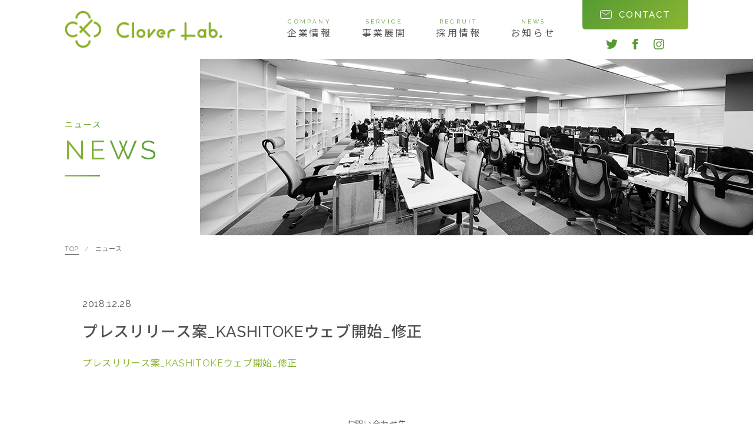

--- FILE ---
content_type: text/html; charset=UTF-8
request_url: https://cloverlab.jp/information/1552/attachment/%E3%83%95%E3%82%9A%E3%83%AC%E3%82%B9%E3%83%AA%E3%83%AA%E3%83%BC%E3%82%B9%E6%A1%88_kashitoke%E3%82%A6%E3%82%A7%E3%83%95%E3%82%99%E9%96%8B%E5%A7%8B_%E4%BF%AE%E6%AD%A3/
body_size: 2546
content:
<!DOCTYPE html>
<html lang="ja-JP" prefix="og: http://ogp.me/ns#">
<head>
<script>
  (function(i,s,o,g,r,a,m){i['GoogleAnalyticsObject']=r;i[r]=i[r]||function(){
  (i[r].q=i[r].q||[]).push(arguments)},i[r].l=1*new Date();a=s.createElement(o),
  m=s.getElementsByTagName(o)[0];a.async=1;a.src=g;m.parentNode.insertBefore(a,m)
  })(window,document,'script','//www.google-analytics.com/analytics.js','ga');

  ga('create', 'UA-33278238-2', 'auto');
  ga('send', 'pageview');

</script>
<meta charset="UTF-8">
<!--[if IE]>
<meta http-equiv="X-UA-Compatible" content="IE=edge">
<![endif]-->
<meta content="telephone=no" name="format-detection">
<meta name="viewport" content="width=device-width">
<meta property="og:image" content="https://cloverlab.jp/wp-content/uploads/cl_ogp.jpg" />
<meta name="description" content="クローバーラボ株式会社(Clover Lab)のコーポレートサイトです。大阪でスマートフォン向けゲーム開発、Webサービスの提供を行っています。 企業情報の他、開発・運営しているサービスをご紹介します。" />
<meta name="keywords" content="ソーシャルゲーム,大阪,iPhone,Android,アプリ,スマートフォン,ネイティブアプリ,ゲーム,ソーシャル,コンテンツ,開発,関西,神戸,兵庫,京都,キャラクターデザイン,プログラマー,デザイナー,企画" />
<title>プレスリリース案_KASHITOKEウェブ開始_修正 | クローバーラボ株式会社 Clover Lab</title>

<link rel="icon" href="/asset/images/icon/icon.ico">
<link rel="apple-touch-icon" sizes="180x180" href="/asset/images/icon/180.png">
<link rel="shortcut icon" href="favicon.ico">
<link href="https://fonts.googleapis.com/css2?family=Noto+Sans+JP:wght@300;400;500&family=Raleway:ital,wght@0,300;0,400;0,500;1,100&display=swap" rel="stylesheet">
<link rel="stylesheet" href="/asset/css/slick-theme.css">
<link rel="stylesheet" href="/asset/css/base.css">
<link rel="stylesheet" href="/asset/css/common.css">
<link rel='stylesheet' id='wp-block-library-css' href='/wp-includes/css/dist/block-library/style.min.css?ver=5.0.2' type='text/css' media='all' />
<link rel="stylesheet" href="/asset/css/news.css">

</head>
<body>
<div id="wrapper" class="class="attachment attachment-template-default single single-attachment postid-1556 attachmentid-1556 attachment-pdf wc-shortcodes-font-awesome-enabled"">
	<header id="header">
		<div class="header_wrap">
			<h1><a href="/">Clover Lab</a></h1>
			<div id="nav" class="nav">
				<nav id="nav_wrap">
					<ul class="nav1">
						<li class="p_nav_li">
							<span class="p_nav"><a href="/company/"><span>COMPANY</span>企業情報</a><button class="sp">ナビ開閉</button></span>
							
							<div class="c_nav">
								<ul>
									<li><a href="/company/message/">代表挨拶</a></li>
									<li><a href="/company/philosophy/">経営理念</a></li>
									<li><a href="/company/vision/">ビジョン</a></li>
									<li><a href="/company/about/">会社概要</a></li>
									<li><a href="/company/history/">会社沿革</a></li>
								</ul>
							</div>
						</li>
						<li><a href="/service/"><span>SERVICE</span>事業展開</a></li>
						<li><a href="/recruit/"><span>RECRUIT</span>採用情報</a></li>
						<li><a href="/information/"><span>NEWS</span>お知らせ</a></li>
					</ul>
					<ul class="nav2">
						<li class="contact"><a href="/contact/">CONTACT</a></li>
						<li class="sns twitter"><a href="https://twitter.com/cloverlab" target="_blank">twitter</a></li>
						<li class="sns facebook"><a href="https://www.facebook.com/company.cloverlab" target="_blank">facebook</a></li>
						<li class="sns instagram"><a href="https://instagram.com/cloverlab.jp/" target="_blank">instagram</a></li>
					</ul>
				</nav>
			</div>
			<button id="nav_open" class="sp">
				<span>MENU</span>
			</button>
		</div>
	</header>	
	<div id="contents">
		<main id="main">
			<div id="common_mv" class="scroll_func scroll_func_y0">
				<div class="hd"><h2><span class="small">ニュース</span><br><span>NEWS</span></h2></div>
				<p class="img"><img src="/asset/images/news/slider_mv_kari.jpg" alt="mv" width="950" height="300"></p>
			</div>
			<ul id="breadcrumb" class="scroll_func scroll_func_y0">
				<li><a href="/">TOP</a></li>
				<li>ニュース</li>
			</ul>
			<article id="news_article">
				<div class="hd_wrap">
					<h3>
						プレスリリース案_KASHITOKEウェブ開始_修正					</h3>
					<p>2018.12.28</p>

				</div>
				<div class="news_body">
					<p class="attachment"><a href='https://cloverlab.jp/wp-content/uploads/e244127be6664f8c681d32222a55fc28.pdf'>プレスリリース案_KASHITOKEウェブ開始_修正</a></p>
				</div>
				<section class="body_contact">
						<h4 class="hd"><span>お問い合わせ先</span>CONTACT</h4>
						<p>
							<b>クローバーラボ株式会社</b>　荻野（オギノ）<br>
							E-mail. ogino&#064;cloverlab.jp<br>
							※記載されている内容は発表日現在のものです。その後予告なしに変更されることがあります。
						</p>
				</section>
			</article>
		</main>
	</div>
	<footer id="footer">
		<div class="inner1">
			<div class="block2">
				<div class="block_inner1">
					<div class="block_inner1_width">
						<div>
							<ul class="clm2 nav">
								<li><a href="/company/">企業情報</a></li>
								<li><a href="/service/">事業展開</a></li>
								<li><a href="/recruit/">採用情報</a></li>
								<li><a href="/information/">お知らせ</a></li>
							</ul>
							<p><a href="/contact/">CONTACT</a></p>
						</div>
					</div>
					<ul class="clm3 nav">
						<li class="logo"><a href="/">クローバーラボ株式会社</a></li>
						<li><p>クローバーラボ株式会社 ｜ Clover Lab.,inc.</br>〒531-0072 大阪府大阪市北区豊崎5-6-2 北梅田大宮ビル6F</p></li>
						<li>
							<ul class="footer_sns_list">
								<li class="sns twitter"><a href="https://twitter.com/cloverlab" target="_blank">twitter</a></li>
								<li class="sns facebook"><a href="https://www.facebook.com/company.cloverlab" target="_blank">facebook</a></li>
								<li class="sns instagram"><a href="https://instagram.com/cloverlab.jp/" target="_blank">instagram</a></li>
							</ul>
						</li>
					</ul>
					<ul class="clm4 nav">
<!-- 						<li><a href="">プライバシーポリシー</a></li> -->
						<li><p id="copyright">© 2020 clover Lab.,inc.</p></li>
					</ul>
				</div>
			</div>
		</div>
	</footer>
</div>


<script src="/asset/js/jquery-3.3.1.min.js"></script>
<script src="/asset/js/slick.js"></script>
<script src="/asset/js/common.js"></script>
<script src="/asset/js/index.js"></script>
</body>
</html>

--- FILE ---
content_type: text/css
request_url: https://cloverlab.jp/asset/css/base.css
body_size: 894
content:
@charset "UTF-8";
/* _setting CSS */
/*
Author: K.Nishihara kotaro@aradas.net
*/
html {
  font-size: 10px;
}

* {
  margin: 0;
  padding: 0;
  box-sizing: border-box;
}
*:before, *:after {
  box-sizing: border-box;
}

input[type=text],
input[type=number],
input[type=password],
input[type=tel] {
  -webkit-appearance: none;
}

header, footer, nav, main, article, section, figure, aside {
  display: block;
}

body {
  counter-reset: number 0;
  line-height: 1.7;
  color: #4f4f4f;
  font-family: 'Raleway','Noto Sans JP','游ゴシック',YuGothic,'ヒラギノ角ゴ Pro W3','Hiragino Kaku Gothic Pro','ＭＳ Ｐゴシック','MS PGothic',sans-serif;
  font-size: 1.3rem;
  text-align: center;
  letter-spacing: 0.05em;
  -webkit-text-size-adjust: 100%;
}

::-webkit-input-placeholder {
  font-family: 'Raleway','Noto Sans JP','游ゴシック',YuGothic,'ヒラギノ角ゴ Pro W3','Hiragino Kaku Gothic Pro','ＭＳ Ｐゴシック','MS PGothic',sans-serif;
}

:-moz-placeholder {
  font-family: 'Raleway','Noto Sans JP','游ゴシック',YuGothic,'ヒラギノ角ゴ Pro W3','Hiragino Kaku Gothic Pro','ＭＳ Ｐゴシック','MS PGothic',sans-serif;
}

::-moz-placeholder {
  font-family: 'Raleway','Noto Sans JP','游ゴシック',YuGothic,'ヒラギノ角ゴ Pro W3','Hiragino Kaku Gothic Pro','ＭＳ Ｐゴシック','MS PGothic',sans-serif;
}

:-ms-input-placeholder {
  font-family: 'Raleway','Noto Sans JP','游ゴシック',YuGothic,'ヒラギノ角ゴ Pro W3','Hiragino Kaku Gothic Pro','ＭＳ Ｐゴシック','MS PGothic',sans-serif;
}

::placeholder {
  font-family: 'Raleway','Noto Sans JP','游ゴシック',YuGothic,'ヒラギノ角ゴ Pro W3','Hiragino Kaku Gothic Pro','ＭＳ Ｐゴシック','MS PGothic',sans-serif;
}

/*
@media all and (-ms-high-contrast:none) {
	body {
		font-family: 'メイリオ',Meiryo,'游ゴシック',YuGothic,'ヒラギノ角ゴ Pro W3','Hiragino Kaku Gothic Pro','ＭＳ Ｐゴシック','MS PGothic',sans-serif;
	}
}
*/
h1, h2, h3, h4, h5, h6, pre, code, address, caption, code, th, td, select {
  font-size: 1.6rem;
  font-weight: normal;
  font-style: normal;
}

em, strong {
  font-size: 1.6rem;
}

h1, h2, h3, h4, h5, h6, p, li, dt, dd, th, td {
  line-height: 1.7;
  text-align: left;
}

/* base style
------------------------------------------------------------------------- */
li {
  list-style: none;
}

fieldset, img, hr {
  border: none;
}

table {
  border-collapse: collapse;
  border-spacing: 0;
  border-style: none;
}

th {
  vertical-align: top;
}
th br {
  display: block;
  width: 0 !important;
  height: 0 !important;
  margin: 0 !important;
  padding: 0 !important;
  overflow: hidden !important;
}

td {
  vertical-align: top;
  word-break: break-all;
}

a {
  border: none;
  color: #8cb533;
  text-decoration: underline;
}
@media screen and (min-width: 751px) {
  a:hover {
    text-decoration: none;
  }
}

input[type=text],
input[type=number],
input[type=password],
input[type=tel],
input[type=date],
textarea {
  box-shadow: none;
  border: 1px solid #ccc;
  color: #333;
  font-family: '游ゴシック',YuGothic,'ヒラギノ角ゴ Pro W3','Hiragino Kaku Gothic Pro','ＭＳ Ｐゴシック','MS PGothic',sans-serif;
  font-size: 1.4rem;
}

textarea {
  line-height: 1.7;
  resize: vertical;
}

select {
  font-size: 1.4rem;
}

label,
input[type=checkbox],
input[type=radio],
input[type=button],
input[type=submit],
button {
  font-family: '游ゴシック',YuGothic,'ヒラギノ角ゴ Pro W3','Hiragino Kaku Gothic Pro','ＭＳ Ｐゴシック','MS PGothic',sans-serif;
  cursor: pointer;
}

button {
  display: block;
  border: none;
  background: none;
  outline: none;
  font-size: 1.4rem;
}

img {
  max-width: 100%;
  vertical-align: bottom;
}

/* max-width:750px | ~ 750px
------------------------------------------------------------------------- */
@media screen and (max-width: 750px) {
  /* @media screen
  ------------------------------------------------------------------------- */
  body {
    font-size: 3.46667vw;
  }

  h1, h2, h3, h4, h5, h6, pre, code, address, caption, code, th, td, select {
    font-size: 3.46667vw;
  }

  em, strong {
    font-size: 3.46667vw;
  }

  input[type=text],
  textarea,
  select,
  button {
    font-size: 3.46667vw;
  }

  img {
    width: 100%;
    max-width: 100%;
    height: auto;
  }
}


--- FILE ---
content_type: text/css
request_url: https://cloverlab.jp/asset/css/news.css
body_size: 1525
content:
/* _setting CSS */
/* min-width:751px | 751px ~
------------------------------------------------------------------------- */
@media screen and (min-width: 751px) {
  /* @media screen
  ------------------------------------------------------------------------- */
  #news_pagination {
    display: flex;
    justify-content: center;
    align-items: center;
    margin-top: 100px;
  }
  #news_pagination .id {
    cursor: pointer;
    margin: 0 1.6rem;
    text-align: center;
  }
  #news_pagination .id:hover a {
    color: #8cb533;
    font-weight: bold;
  }
  #news_pagination .id span,
  #news_pagination .id a {
    display: block;
    width: 50px;
    padding: 10px 0;
    font-size: 20px;
    color: #5a5a59;
  }
  #news_pagination .id span {
    text-decoration: underline;
  }
  #news_pagination .prev, #news_pagination .next {
    width: 55px;
    height: 55px;
    margin: .7rem 1.6rem;
    background-color: #8cb533;
  }
  #news_pagination .prev:hover, #news_pagination .next:hover {
    background-color: #8cb533;
  }
  #news_pagination .prev a, #news_pagination .next a {
    display: block;
    width: 100%;
    height: 100%;
    color: #fff;
  }
  #news_pagination .prev a p, #news_pagination .next a p {
    display: flex;
    justify-content: center;
    align-items: center;
    height: 100%;
  }
  #news_pagination .next img {
    transform: rotate(180deg);
  }

  #sec1 {
    padding: 65px 0 178px 0;
    background: linear-gradient(90deg, #f4faea, #e7f8f0);
  }
  #sec1 .tab_wrapper {
    background-color: #fff;
  }
  #sec1 .tab_wrapper > div {
    width: 1060px;
    margin: 0 auto;
    padding: 40px 0;
    justify-content: space-between;
  }
  #sec1 .tab_wrapper > div ul {
    display: flex;
  }
  #sec1 .tab_wrapper > div ul li {
    margin: 0 35px 0 0;
  }
  #sec1 .tab_wrapper > div ul .on a {
    color: #8cb533;
  }
  #sec1 .tab_wrapper > div ul .on a:before {
    opacity: 1;
  }
  #sec1 .tab_wrapper > div a {
    width: 10%;
    color: #4f4f4f;
    font-family: 'Noto Sans JP';
    font-size: 2.5rem;
    line-height: 1;
    position: relative;
    transition: 0.3s;
    letter-spacing: 0;
  }
  #sec1 .tab_wrapper > div a:hover {
    color: #8cb533;
  }
  #sec1 .tab_wrapper > div a:hover:before {
    opacity: 1;
  }
  #sec1 .tab_wrapper > div a:before {
    content: "";
    position: absolute;
    bottom: -10px;
    left: 0;
    display: block;
    width: 100%;
    height: 2px;
    background-color: #8cb533;
    opacity: 0;
    transition: 0.3s;
  }
  #sec1 .news_list_wrapper {
    width: 1060px;
    margin: 0 auto;
    padding: 130px 20px 0 20px;
  }
  #sec1 .news_list_wrapper .news_content_wrapper {
    display: flex;
    flex-wrap: wrap;
  }
  #sec1 .news_list_wrapper .news_content_wrapper li {
    width: 300px;
    margin-right: 60px;
  }
  #sec1 .news_list_wrapper .news_content_wrapper li a {
    display: block;
    color: #4f4f4f;
    transition: .3s;
  }
  #sec1 .news_list_wrapper .news_content_wrapper li a:hover {
    opacity: .7;
  }
  #sec1 .news_list_wrapper .news_content_wrapper li img {
    margin-top: 10px;
  }
  #sec1 .news_list_wrapper .news_content_wrapper li .news_content_text {
    margin-top: 20px;
    font-size: 1.5rem;
  }
  #sec1 .news_list_wrapper .news_content_wrapper li .date_category {
    display: flex;
    justify-content: space-between;
    align-items: center;
  }
  #sec1 .news_list_wrapper .news_content_wrapper li .date_category p:last-child {
    background-color: #4f4f4f;
    color: #fff;
    border-radius: 3px;
    padding: 4px 18px;
    line-height: 1;
  }
  #sec1 .news_list_wrapper .news_content_wrapper li:nth-child(3n) {
    margin-right: 0;
  }
  #sec1 .news_list_wrapper .news_content_wrapper li:nth-child(n + 4) {
    margin-top: 50px;
  }

  #news_article {
    width: 1000px;
    margin: 0 auto;
  }
  #news_article .hd_wrap {
    display: flex;
    flex-wrap: wrap;
    align-items: center;
    margin: 0 0 20px;
  }
  #news_article .hd_wrap h3 {
    order: 2;
    width: 100%;
    line-height: 1.5;
    font-size: 2.6rem;
    font-weight: 500;
  }
  #news_article .hd_wrap p {
    margin: 0 20px 15px 0;
    font-size: 1.6rem;
  }
  #news_article .hd_wrap ul {
    display: flex;
    margin: 0 0 15px;
  }
  #news_article .hd_wrap ul li {
    margin: 0 20px 0 0;
  }
  #news_article .hd_wrap ul li a {
    display: block;
    padding: 0 10px;
    background: #8cb533;
    color: #fff;
    font-size: 1.6rem;
    font-weight: 300;
  }
  #news_article .news_body {
    margin: 0 0 80px;
  }
  #news_article .news_body p,
  #news_article .news_body figure {
    display: block;
    margin: 0 0 1.5em;
    font-size: 1.6rem;
    text-align: left;
  }
  #news_article .news_body h4 {
    margin: 3em 0 1em;
    font-size: 2rem;
    font-weight: bold;
  }
  #news_article .news_body h5 {
    margin: 2em 0 1em;
    font-size: 1.8rem;
    font-weight: bold;
  }
  #news_article .news_body h6 {
    font-size: 1.6rem;
    font-weight: bold;
  }
  #news_article section {
    margin: 0 0 100px;
  }
  #news_article section .hd {
    line-height: 1.5;
    padding: 0 0 5px;
    border-bottom: 1px solid #dcdcdc;
    font-size: 3.5rem;
    text-align: center;
  }
  #news_article section .hd span {
    display: block;
    font-size: 1.4rem;
    text-align: center;
  }
  #news_article section table {
    width: 100%;
  }
  #news_article section table th,
  #news_article section table td {
    padding: 20px;
    border-bottom: 1px solid #dcdcdc;
    font-size: 1.6rem;
  }
  #news_article section table th {
    width: 280px;
    font-weight: bold;
    text-align: center;
  }
  #news_article section table td span {
    display: inline-block;
    margin: 20px 0 3px;
    border-bottom: 1px solid #b4b4b4;
  }
  #news_article section table td span:first-child {
    margin: 0;
  }
  #news_article section table td a {
    color: #4f4f4f;
  }
  #news_article section table td a:hover {
    text-decoration: underline;
  }
  #news_article .body_contact .hd {
    margin: 0 0 35px;
  }
  #news_article .body_contact p {
    line-height: 2;
    font-family: 'Noto Sans JP';
    font-size: 1.6rem;
    text-align: center;
  }
  #news_article .body_contact p b {
    font-size: 2rem;
    font-weight: bold;
  }
  #news_article .body_contact p span {
    margin: 0 20px 0 0;
  }
  #news_article .body_contact p span:after {
    content: '/';
    margin: 0 0 0 20px;
  }

  footer {
    margin-top: 0 !important;
  }

  /* @media screen
  ------------------------------------------------------------------------- */
}
/* ////.min-width:751px | 751px ~
---------------------------------------------------------------------
------------
------------
------------
------------
------------
------------
------------
------------
------------
------------
max-width:750px | ~ 750px
------------------------------------------------------------------------- */
@media screen and (max-width: 750px) {
  /* @media screen
  ------------------------------------------------------------------------- */
  #news_pagination {
    margin-top: 27.2vw;
    padding: 0 2vw;
    display: flex;
    justify-content: space-between;
    align-items: center;
  }
  #news_pagination .id {
    margin: 0 10px;
  }
  #news_pagination .id a,
  #news_pagination .id span {
    display: block;
    padding: 5px;
    font-size: 4.26667vw;
    color: #5a5a59;
  }
  #news_pagination .id span {
    text-decoration: underline;
  }
  #news_pagination .prev, #news_pagination .next {
    width: 9.33333vw;
    height: 9.33333vw;
    margin: 0 10px;
    background-color: #8cb533;
  }
  #news_pagination .prev a, #news_pagination .next a {
    display: block;
    width: 100%;
    height: 100%;
    color: #fff;
  }
  #news_pagination .prev a p, #news_pagination .next a p {
    display: flex;
    justify-content: center;
    align-items: center;
    height: 100%;
  }
  #news_pagination .prev a p img, #news_pagination .next a p img {
    width: auto;
  }
  #news_pagination .next img {
    transform: rotate(180deg);
  }

  #sec1 {
    padding: 14vw 0 13.33333vw 0;
    background: linear-gradient(90deg, #f4faea, #e7f8f0);
  }
  #sec1 .tab_wrapper {
    background-color: #fff;
  }
  #sec1 .tab_wrapper > div {
    overflow: scroll;
    width: 89.33333vw;
    padding: 6.4vw 0 6.4vw 0;
    margin: 0 auto;
  }
  #sec1 .tab_wrapper > div ul {
    display: flex;
  }
  #sec1 .tab_wrapper > div li {
    margin-right: 7.73333vw;
  }
  #sec1 .tab_wrapper > div a {
    color: #4f4f4f;
    font-family: 'Noto Sans JP';
    font-size: 6.4vw;
    line-height: 1;
    position: relative;
  }
  #sec1 .tab_wrapper > div a::before {
    content: "";
    display: block;
    position: absolute;
    top: 50%;
    right: 0;
    width: 5.33333vw;
    height: 1px;
  }
  #sec1 .news_list_wrapper {
    width: 100%;
    margin: 0 auto;
    padding: 15.2vw 5.33333vw 0 5.33333vw;
  }
  #sec1 .news_list_wrapper .news_content_wrapper {
    display: flex;
    flex-wrap: wrap;
  }
  #sec1 .news_list_wrapper .news_content_wrapper li {
    width: 42.4vw;
    margin-right: 4.53333vw;
  }
  #sec1 .news_list_wrapper .news_content_wrapper li a {
    display: block;
    color: #4f4f4f;
  }
  #sec1 .news_list_wrapper .news_content_wrapper li img {
    margin-top: 1.33333vw;
  }
  #sec1 .news_list_wrapper .news_content_wrapper li .news_content_text {
    margin-top: 2.66667vw;
    font-size: 3.46667vw;
  }
  #sec1 .news_list_wrapper .news_content_wrapper li .date_category {
    display: flex;
    justify-content: space-between;
    align-items: center;
    flex-wrap: wrap;
  }
  #sec1 .news_list_wrapper .news_content_wrapper li .date_category p {
    font-size: 2.93333vw;
  }
  #sec1 .news_list_wrapper .news_content_wrapper li .date_category p:last-child {
    background-color: #4f4f4f;
    color: #fff;
    border-radius: 3px;
    padding: 0.66667vw 1.33333vw;
    line-height: 1;
  }
  #sec1 .news_list_wrapper .news_content_wrapper li:nth-child(2n) {
    margin-right: 0;
  }
  #sec1 .news_list_wrapper .news_content_wrapper li:nth-child(n + 3) {
    margin-top: 15.46667vw;
  }

  #news_article {
    padding: 0 5.33333vw;
  }
  #news_article .hd_wrap {
    display: flex;
    flex-wrap: wrap;
    align-items: center;
    margin: 0 0 2.66667vw;
  }
  #news_article .hd_wrap h3 {
    order: 2;
    width: 100%;
    line-height: 1.5;
    font-size: 4vw;
    font-weight: 500;
  }
  #news_article .hd_wrap p {
    margin: 0 4vw 2.66667vw 0;
    font-size: 3.73333vw;
  }
  #news_article .hd_wrap ul {
    display: flex;
    margin: 0 0 2.66667vw;
  }
  #news_article .hd_wrap ul li {
    margin: 0 2.66667vw 0 0;
  }
  #news_article .hd_wrap ul li a {
    display: block;
    padding: 0 2vw;
    background: #8cb533;
    color: #fff;
    font-size: 3.46667vw;
    font-weight: 300;
  }
  #news_article .news_body {
    margin: 0 0 10.66667vw;
  }
  #news_article .news_body p,
  #news_article .news_body figure {
    display: block;
    margin: 0 0 1.5em;
    font-size: 3.73333vw;
    text-align: left;
  }
  #news_article .news_body h4 {
    margin: 3em 0 1em;
    font-size: 4.26667vw;
    font-weight: bold;
  }
  #news_article .news_body h5 {
    margin: 2em 0 1em;
    font-size: 4vw;
    font-weight: bold;
  }
  #news_article .news_body h6 {
    font-size: 3.73333vw;
    font-weight: bold;
  }
  #news_article section {
    margin: 0 0 13.33333vw;
  }
  #news_article section .hd {
    line-height: 1.5;
    padding: 0 0 1.33333vw;
    border-bottom: 1px solid #dcdcdc;
    font-size: 6.4vw;
    text-align: center;
  }
  #news_article section .hd span {
    display: block;
    font-size: 3.2vw;
    text-align: center;
  }
  #news_article section table tr {
    display: block;
    padding: 2.66667vw 0;
    border-bottom: 1px solid #dcdcdc;
  }
  #news_article section table th,
  #news_article section table td {
    display: block;
    font-size: 3.46667vw;
  }
  #news_article section table th {
    margin: 0 0 0.66667vw;
    font-size: 3.73333vw;
    font-weight: bold;
  }
  #news_article section table td span {
    display: inline-block;
    margin: 2.66667vw 0 0.4vw;
    border-bottom: 1px solid #b4b4b4;
  }
  #news_article section table td span:first-child {
    margin: 0;
  }
  #news_article section table td a {
    color: #4f4f4f;
  }
  #news_article section table td a:hover {
    text-decoration: underline;
  }
  #news_article .body_contact .hd {
    margin: 0 0 5.33333vw;
  }
  #news_article .body_contact p {
    line-height: 2;
    font-family: 'Noto Sans JP';
    font-size: 3.46667vw;
  }
  #news_article .body_contact p b {
    font-size: 3.73333vw;
    font-weight: bold;
  }
  #news_article .body_contact p span {
    display: block;
  }

  footer {
    margin-top: 0 !important;
  }

  /* @media screen
  ------------------------------------------------------------------------- */
}


--- FILE ---
content_type: image/svg+xml
request_url: https://cloverlab.jp/asset/images/common/icon_instagram2.svg
body_size: 517
content:
<svg xmlns="http://www.w3.org/2000/svg" width="18" height="18" viewBox="0 0 18 18">
  <defs>
    <style>
      .cls-1 {
        fill: #4f4f4f;
        fill-rule: evenodd;
      }
    </style>
  </defs>
  <path id="icon_instagram.svg" class="cls-1" d="M1230.74,83h-7.48a5.268,5.268,0,0,1-5.26-5.263V70.263A5.268,5.268,0,0,1,1223.26,65h7.48a5.268,5.268,0,0,1,5.26,5.263v7.475A5.268,5.268,0,0,1,1230.74,83Zm-7.48-16.322a3.589,3.589,0,0,0-3.58,3.585v7.475a3.589,3.589,0,0,0,3.58,3.585h7.48a3.589,3.589,0,0,0,3.58-3.585V70.263a3.589,3.589,0,0,0-3.58-3.585h-7.48Zm9.67,2.522a1.12,1.12,0,1,1-1.12-1.122A1.12,1.12,0,0,1,1232.93,69.2ZM1227,78.652A4.652,4.652,0,1,1,1231.65,74,4.653,4.653,0,0,1,1227,78.652Zm0-7.627A2.975,2.975,0,1,0,1229.97,74,2.974,2.974,0,0,0,1227,71.025Z" transform="translate(-1218 -65)"/>
</svg>


--- FILE ---
content_type: image/svg+xml
request_url: https://cloverlab.jp/asset/images/common/icon_twitter2.svg
body_size: 559
content:
<svg xmlns="http://www.w3.org/2000/svg" width="18" height="14" viewBox="0 0 18 14">
  <defs>
    <style>
      .cls-1 {
        fill: #4f4f4f;
        fill-rule: evenodd;
      }
    </style>
  </defs>
  <path id="icon_twitter.svg" class="cls-1" d="M1149,68.654a7.733,7.733,0,0,1-2.12.556,3.6,3.6,0,0,0,1.62-1.956,7.589,7.589,0,0,1-2.35.858A3.75,3.75,0,0,0,1143.46,67a3.615,3.615,0,0,0-3.69,3.537,3.57,3.57,0,0,0,.09.806,10.635,10.635,0,0,1-7.61-3.7,3.39,3.39,0,0,0-.5,1.779,3.5,3.5,0,0,0,1.64,2.944,3.8,3.8,0,0,1-1.67-.443v0.045a3.59,3.59,0,0,0,2.96,3.469,3.807,3.807,0,0,1-.97.124,3.7,3.7,0,0,1-.69-0.064,3.663,3.663,0,0,0,3.44,2.457,7.592,7.592,0,0,1-4.58,1.514,7.9,7.9,0,0,1-.88-0.049,10.762,10.762,0,0,0,5.66,1.589,10.2,10.2,0,0,0,10.5-10.064c0-.154,0-0.306-0.01-0.458A7.3,7.3,0,0,0,1149,68.654Z" transform="translate(-1131 -67)"/>
</svg>


--- FILE ---
content_type: image/svg+xml
request_url: https://cloverlab.jp/asset/images/common/icon_instagram1.svg
body_size: 537
content:
<svg xmlns="http://www.w3.org/2000/svg" width="18" height="18" viewBox="0 0 18 18">
  <defs>
    <style>
      .cls-1 {
        fill: #549b33;
        fill-rule: evenodd;
      }
    </style>
  </defs>
  <path id="icon_instagram.svg" class="cls-1" d="M1230.74,83h-7.48a5.268,5.268,0,0,1-5.26-5.263V70.263A5.268,5.268,0,0,1,1223.26,65h7.48a5.268,5.268,0,0,1,5.26,5.263v7.475A5.268,5.268,0,0,1,1230.74,83Zm-7.48-16.322a3.589,3.589,0,0,0-3.58,3.585v7.475a3.589,3.589,0,0,0,3.58,3.585h7.48a3.589,3.589,0,0,0,3.58-3.585V70.263a3.589,3.589,0,0,0-3.58-3.585h-7.48Zm9.67,2.522a1.12,1.12,0,1,1-1.12-1.122A1.12,1.12,0,0,1,1232.93,69.2ZM1227,78.652A4.652,4.652,0,1,1,1231.65,74,4.653,4.653,0,0,1,1227,78.652Zm0-7.627A2.975,2.975,0,1,0,1229.97,74,2.974,2.974,0,0,0,1227,71.025Z" transform="translate(-1218 -65)"/>
</svg>


--- FILE ---
content_type: image/svg+xml
request_url: https://cloverlab.jp/asset/images/common/icon_twitter1.svg
body_size: 579
content:
<svg xmlns="http://www.w3.org/2000/svg" width="18" height="14" viewBox="0 0 18 14">
  <defs>
    <style>
      .cls-1 {
        fill: #549b33;
        fill-rule: evenodd;
      }
    </style>
  </defs>
  <path id="icon_twitter.svg" class="cls-1" d="M1149,68.654a7.733,7.733,0,0,1-2.12.556,3.6,3.6,0,0,0,1.62-1.956,7.589,7.589,0,0,1-2.35.858A3.75,3.75,0,0,0,1143.46,67a3.615,3.615,0,0,0-3.69,3.537,3.57,3.57,0,0,0,.09.806,10.635,10.635,0,0,1-7.61-3.7,3.39,3.39,0,0,0-.5,1.779,3.5,3.5,0,0,0,1.64,2.944,3.8,3.8,0,0,1-1.67-.443v0.045a3.59,3.59,0,0,0,2.96,3.469,3.807,3.807,0,0,1-.97.124,3.7,3.7,0,0,1-.69-0.064,3.663,3.663,0,0,0,3.44,2.457,7.592,7.592,0,0,1-4.58,1.514,7.9,7.9,0,0,1-.88-0.049,10.762,10.762,0,0,0,5.66,1.589,10.2,10.2,0,0,0,10.5-10.064c0-.154,0-0.306-0.01-0.458A7.3,7.3,0,0,0,1149,68.654Z" transform="translate(-1131 -67)"/>
</svg>


--- FILE ---
content_type: text/plain
request_url: https://www.google-analytics.com/j/collect?v=1&_v=j102&a=146383652&t=pageview&_s=1&dl=https%3A%2F%2Fcloverlab.jp%2Finformation%2F1552%2Fattachment%2F%25E3%2583%2595%25E3%2582%259A%25E3%2583%25AC%25E3%2582%25B9%25E3%2583%25AA%25E3%2583%25AA%25E3%2583%25BC%25E3%2582%25B9%25E6%25A1%2588_kashitoke%25E3%2582%25A6%25E3%2582%25A7%25E3%2583%2595%25E3%2582%2599%25E9%2596%258B%25E5%25A7%258B_%25E4%25BF%25AE%25E6%25AD%25A3%2F&ul=en-us%40posix&dt=%E3%83%95%E3%82%9A%E3%83%AC%E3%82%B9%E3%83%AA%E3%83%AA%E3%83%BC%E3%82%B9%E6%A1%88_KASHITOKE%E3%82%A6%E3%82%A7%E3%83%95%E3%82%99%E9%96%8B%E5%A7%8B_%E4%BF%AE%E6%AD%A3%20%7C%20%E3%82%AF%E3%83%AD%E3%83%BC%E3%83%90%E3%83%BC%E3%83%A9%E3%83%9C%E6%A0%AA%E5%BC%8F%E4%BC%9A%E7%A4%BE%20Clover%20Lab&sr=1280x720&vp=1280x720&_u=IEBAAEABAAAAACAAI~&jid=644650294&gjid=1135323098&cid=785822724.1768929357&tid=UA-33278238-2&_gid=932150376.1768929357&_r=1&_slc=1&z=466547669
body_size: -449
content:
2,cG-1BEZHH7EY5

--- FILE ---
content_type: image/svg+xml
request_url: https://cloverlab.jp/asset/images/common/icon_facebook1.svg
body_size: 167
content:
<svg xmlns="http://www.w3.org/2000/svg" width="9" height="17" viewBox="0 0 9 17">
  <defs>
    <style>
      .cls-1 {
        fill: #549b33;
        fill-rule: evenodd;
      }
    </style>
  </defs>
  <path id="icon_facebook.svg" class="cls-1" d="M1187.99,71.511h-3.06V69.748a0.771,0.771,0,0,1,.85-0.817h2.16V66.017l-2.97-.01c-3.3,0-4.05,2.173-4.05,3.562v1.942h-1.91v3h1.91V83h4.01V74.511h2.71Z" transform="translate(-1179 -66)"/>
</svg>
